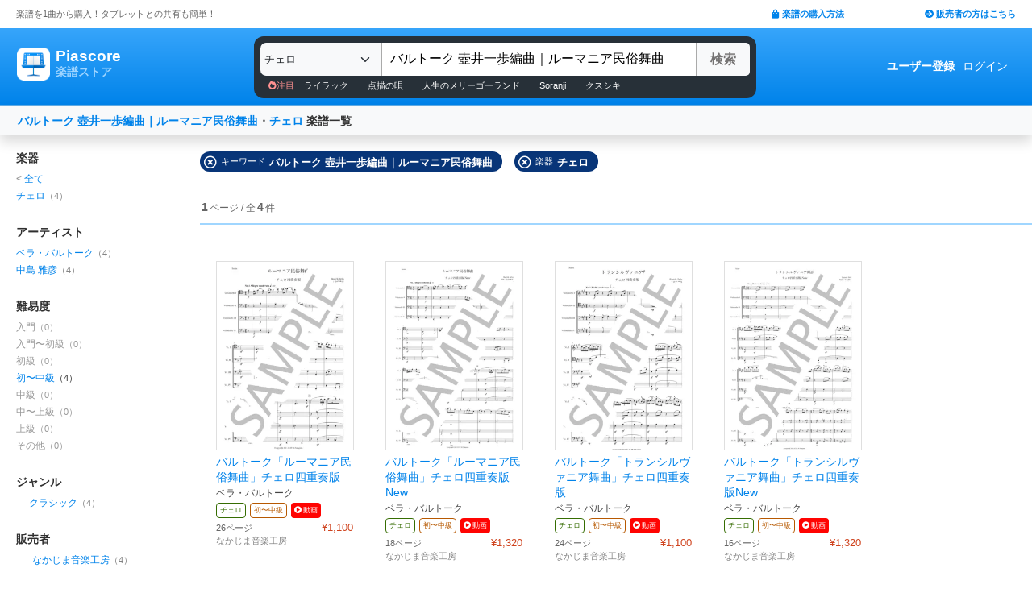

--- FILE ---
content_type: text/html; charset=utf-8
request_url: https://store.piascore.com/search?i=215&n=%E3%83%90%E3%83%AB%E3%83%88%E3%83%BC%E3%82%AF+%E5%A3%BA%E4%BA%95%E4%B8%80%E6%AD%A9%E7%B7%A8%E6%9B%B2%EF%BD%9C%E3%83%AB%E3%83%BC%E3%83%9E%E3%83%8B%E3%82%A2%E6%B0%91%E4%BF%97%E8%88%9E%E6%9B%B2&page=1
body_size: 10153
content:
<!DOCTYPE html><html lang="ja"><head><script src="https://www.googletagmanager.com/gtag/js?id=G-RNEBFYZY2T" async="async"></script><script>window.dataLayer = window.dataLayer || [];
function gtag(){dataLayer.push(arguments);}
gtag('js', new Date());

//gtag('config', 'UA-70682640-3');
gtag('config', 'G-RNEBFYZY2T');   // for GA4
gtag('config', 'UA-167052488-3'); // for UA</script><meta charset="utf-8" /><meta content="IE=Edge,chrome=1" http-equiv="X-UA-Compatible" /><meta content="width=device-width, initial-scale=1.0" name="viewport" /><script src="/assets/application-d650a9de9d72070a2da2dbc3f80ba88b137910f0d3c3fc6a267918e8edbffb13.js" async="async"></script><link rel="stylesheet" media="screen" href="/packs/css/application-8b0e7038.css" /><script src="/packs/js/application-bd984ba946b20e874b3b.js" defer="defer"></script><link as="style" href="https://use.fontawesome.com/releases/v5.6.3/css/all.css" rel="preload" /><link as="style" crossorigin="anonymous" href="https://cdn.jsdelivr.net/npm/bootstrap@5.1.3/dist/css/bootstrap.min.css" integrity="sha384-1BmE4kWBq78iYhFldvKuhfTAU6auU8tT94WrHftjDbrCEXSU1oBoqyl2QvZ6jIW3" rel="preload" /><script async="" crossorigin="anonymous" integrity="sha384-ka7Sk0Gln4gmtz2MlQnikT1wXgYsOg+OMhuP+IlRH9sENBO0LRn5q+8nbTov4+1p" src="https://cdn.jsdelivr.net/npm/bootstrap@5.1.3/dist/js/bootstrap.bundle.min.js"></script><link as="style" href="/assets/application-60ee55ea524bc4ccddd4f82abe4ba31645bc731ce0f9ffac81b0d4327556efac.css" rel="preload" /><link as="font" crossorigin="" href="/assets/fontawesome-webfont-ba0c59deb5450f5cb41b3f93609ee2d0d995415877ddfa223e8a8a7533474f07.woff" rel="preload" /><link href="https://use.fontawesome.com" rel="preconnect" /><link href="https://use.fontawesome.com/releases/v5.6.3/css/all.css" rel="stylesheet" /><link crossorigin="anonymous" href="https://cdn.jsdelivr.net/npm/bootstrap@5.1.3/dist/css/bootstrap.min.css" integrity="sha384-1BmE4kWBq78iYhFldvKuhfTAU6auU8tT94WrHftjDbrCEXSU1oBoqyl2QvZ6jIW3" rel="stylesheet" /><link rel="stylesheet" media="all" href="/assets/application-60ee55ea524bc4ccddd4f82abe4ba31645bc731ce0f9ffac81b0d4327556efac.css" /><link href="/site.webmanifest" rel="manifest" /><meta name="csrf-param" content="authenticity_token" />
<meta name="csrf-token" content="7ge6sh8HOLcsAT8wdcFBXjQlmcgZB6fTPKnxays09K6Es64gJjkMl6yYXeZkXCgBjXwXv0PNMWJwgeFKPcGQlw==" /><meta content="楽譜, ピアノ楽譜, ギター楽譜, 楽譜ダウンロード, 楽譜購入, バンドスコア, 弾き語り楽譜, 管楽器楽譜, 弦楽器楽譜, タブレット楽譜" name="keywords" /><title>バルトーク 壺井一歩編曲｜ルーマニア民俗舞曲 / チェロ | 楽譜一覧 - Piascore 楽譜ストア</title><!--Le HTML5 shim, for IE6-8 support of HTML elements--><!--[if lt IE 9]><![endif]--><script src="//cdnjs.cloudflare.com/ajax/libs/html5shiv/3.6.1/html5shiv.js"></script><link rel="shortcut icon" type="image/x-icon" href="https://store.piascore.com/favicon.ico" /><meta content="バルトーク 壺井一歩編曲｜ルーマニア民俗舞曲 / チェロ | 楽譜一覧 - Piascore 楽譜ストア" property="og:title" /><meta content="https://store.piascore.com/search?i=215&amp;amp;n=%E3%83%90%E3%83%AB%E3%83%88%E3%83%BC%E3%82%AF+%E5%A3%BA%E4%BA%95%E4%B8%80%E6%AD%A9%E7%B7%A8%E6%9B%B2%EF%BD%9C%E3%83%AB%E3%83%BC%E3%83%9E%E3%83%8B%E3%82%A2%E6%B0%91%E4%BF%97%E8%88%9E%E6%9B%B2&amp;amp;page=1" property="og:url" /><meta content="https://store.piascore.com/images/ogp/default.png" property="og:image" /><meta content="1200" property="og:image:width" /><meta content="630" property="og:image:height" /><meta content="バルトーク 壺井一歩編曲｜ルーマニア民俗舞曲 / チェロ | 楽譜一覧 - Piascore 楽譜ストア" property="og:image:alt" /><meta content="article" property="og:type" /><meta content="毎日100曲以上新しい楽譜を配信！1曲から楽譜を購入！ご自宅、コンビニで印刷、タブレットとの共有も簡単！ピアノ、ギター、管・弦楽器など30万曲以上の楽譜を販売中。" property="og:description" /><meta content="ja_JP" property="og:locale" /><meta content="Piascore楽譜ストア" property="og:site_name" /><meta content="215422848581334" property="fb:app_id" /><meta content="summary_large_image" name="twitter:card" /><meta content="@piascore_store" name="twitter:site" /><meta content="@piascore_store" name="twitter:creator" /><meta content="バルトーク 壺井一歩編曲｜ルーマニア民俗舞曲 / チェロ | 楽譜一覧 - Piascore 楽譜ストア" name="twitter:title" /><meta content="毎日100曲以上新しい楽譜を配信！1曲から楽譜を購入！ご自宅、コンビニで印刷、タブレットとの共有も簡単！ピアノ、ギター、管・弦楽器など30万曲以上の楽譜を販売中。" name="twitter:description" /><meta content="https://store.piascore.com/images/ogp/default.png" name="twitter:image" /><meta content="毎日100曲以上新しい楽譜を配信！1曲から楽譜を購入！ご自宅、コンビニで印刷、タブレットとの共有も簡単！ピアノ、ギター、管・弦楽器など30万曲以上の楽譜を販売中。" name="description" /><link href="https://store.piascore.com/search?i=215&amp;amp;n=%E3%83%90%E3%83%AB%E3%83%88%E3%83%BC%E3%82%AF+%E5%A3%BA%E4%BA%95%E4%B8%80%E6%AD%A9%E7%B7%A8%E6%9B%B2%EF%BD%9C%E3%83%AB%E3%83%BC%E3%83%9E%E3%83%8B%E3%82%A2%E6%B0%91%E4%BF%97%E8%88%9E%E6%9B%B2&amp;amp;page=1" rel="canonical" /><meta content="index, follow" name="robots" /><meta content="6R2cGpGFUcglR2wKEpBYUsthtPYq_aUZig14Nuj7_xQ" name="google-site-verification" /><style type="text/css">*{font-family:"Hiragino Kaku Gothic ProN","Meiryo","MS PGothic",sans-serif}</style><script type="application/ld+json">{"@context":"https://schema.org","@graph":[{"@type":"Organization","@id":"https://piascore.com/#organization","name":"Piascore","url":"https://piascore.com/","sameAs":["https://www.facebook.com/piascore","https://x.com/piascore_store"],"logo":{"@type":"ImageObject","@id":"https://piascore.com/#logo","url":"http://piascore.com/wp-content/uploads/2018/01/piascore_logo.png","caption":"Piascore"},"image":{"@id":"https://piascore.com/#logo"}},{"@type":"WebSite","@id":"https://store.piascore.com/#website","url":"https://store.piascore.com/","name":"Piascore 楽譜ストア","publisher":{"@id":"https://piascore.com/#organization"},"potentialAction":{"@type":"SearchAction","target":"https://store.piascore.com/search?n={search_term_string}","query-input":"required name=search_term_string"}}]}</script><style type="text/css">body{font-size:14px;line-height:1.42857;color:#333333}</style></head><body><style type="text/css">.search-placeholder::-webkit-input-placeholder{color:#B0B0B0}.fa-unicode{font-family:fontawesome-webfont;text-decoration:inherit}ul.nav.navbar-nav li a:hover{text-decoration:underline;background:inherit}.logo-letter a{border:1px solid transparent}.logo-letter a:hover{text-decoration:none;border-radius:5px}@media screen and (min-width: 600px){.logo-letter a:hover{border:1px solid #92c9f5}}@media screen and (max-width: 600px){.navbar-nav li{float:left}.header_top{height:20px;margin:5px 3px 0 3px}.header_top .about_page{font-size:10px}.header_top .publisher{font-size:10px;margin:0px 0 0 0}}@media screen and (min-width: 600px){.header_top{height:35px;margin:0 20px}.header_top .about_page{font-size:11px;color:#676767;margin:10px 0 0 0}.header_top .publisher{font-size:11px;font-weight:bold;margin:10px 0 0 0}}</style><div><div class="header_top"><div class="about_page" style="float: left;">楽譜を1曲から購入！タブレットとの共有も簡単！</div><div class="publisher" style="float: right;"><a data-turbolinks="false" href="/howto"><span class="fas fa-shopping-bag"></span><span style="padding:0 0 0 3px;">楽譜の購入方法</span></a><a class="sp_hidden" style="padding:0 0 0 100px;" href="https://publish.piascore.com/"><span class="fas fa-arrow-circle-right"></span><span style="padding:0 0 0 3px;">販売者の方はこちら</span></a></div></div><style type="text/css">@media screen and (max-width: 600px){#header-logo{margin:0px 0 0 10px}#header-user{margin-top:11px}}@media screen and (min-width: 600px){#header-logo{margin:13px 0 0 10px;padding:10px 10px 10px 10px;height:61px}.flex-headers.go-to-near{margin:auto 20px}#header-user{margin:0px 20px 0 0}}.flex-headers{display:flex;top:0;bottom:0}.flex-headers.go-to-near{position:relative}#header-search{margin-top:10px}#sticky-header-content.is-sticky{position:fixed;top:0;z-index:100}#sticky-header-content.is-sticky #header-logo{margin-top:13px}#sticky-header-content.is-sticky #header-search{margin-top:8.5px}#sticky-header-content.is-sticky #header-user{margin-top:0px}#sticker-assistant{margin-top:95px}@media screen and (max-width: 600px){[type="search"]::-webkit-search-cancel-button,[type="search"]::-webkit-search-decoration{-webkit-appearance:none}#header-search{display:none}#sticker-assistant{display:none}.webstore_logo{height:34px;width:34px}.letter_piascore{font-size:13px}.letter_scoreshop{font-size:10px}.letter_container{margin:3px 5px 0}.header_container{height:45px;padding:5px 0 20px 0}}@media screen and (min-width: 600px){#sticky-header-content{height:95px;float:left;width:100%}#header-searchsmart{display:none}.webstore_logo{height:41px;width:41px}.letter_piascore{font-size:19px}.etter_scoreshop{font-size:13px}.letter_container{margin:0px 6.5px 6.5px 6.5px;height:45px}.header_container{height:100%}}</style><div id="sticky-header-content" style="background: linear-gradient(to bottom,#37A5FB,#0083EA);"><style type="text/css">.search_box{background:#273038}</style><div class="header_container" style="display: flex; position: relative;"><div class="logo-letter" style="display: flex;"><h1 style="margin: 0; padding: 0; font-size: inherit;"><a style="" id="header-logo" class="flex-headers zoom-relative-logo" href="/"><div style="display:flex;"><img class="webstore_logo" style="margin: auto;" src="/assets/webstore_logo-e0664e4bfca14a8071b93d4328754e45b7f588b1b5586f95fc781510785655fa.png" alt="Webstore logo" /><div class="letter_container"><div class="letter_piascore" style="color:#FFFFFF; font-weight:bold;">Piascore</div><div class="letter_scoreshop" style="color:#9FD5FF; font-weight:bold;">楽譜ストア</div></div></div></a></h1></div><div class="zoom-relative" style="margin: 0 auto; display: flex; width: 100%; max-width: 623px;"><div id="header-search" style="width: 100%; height:42px;"><style type="text/css">@media screen and (max-width: 600px){input::-webkit-input-placeholder{font-size:14px;line-height:3}}</style><div class="search_box" style="padding:8px; border-radius:12px;"><form id="keyword_form" style="overflow: auto; display: flex; width: 100%;" action="/search" accept-charset="UTF-8" method="get"><select class="form-select bg-light" name="i" onchange="this.form.submit()" style="border-radius: 7px 0 0 7px; border: 0px solid #7BC2FA; font-size:13px; height:41px; padding:0px 0 0px 5px; width:150px; cursor: pointer;"><option value="">すべての楽器</option><option value="10">ピアノ（ソロ）</option><option value="20">ピアノ（弾き語り）</option><option value="25">ピアノ（伴奏）</option><option value="30">ピアノ（連弾）</option><option value="35">ピアノ（1台6手）</option><option value="37">ピアノ（1台8手）</option><option value="40">ピアノ（2台4手）</option><option value="45">ピアノ（2台8手）</option><option value="50">電子オルガン（ソロ）</option><option value="52">電子オルガン（アンサンブル）</option><option value="54">電子オルガン（弾き語り）</option><option value="57">オルガン</option><option value="70">チェンバロ</option><option value="80">アコーディオン</option><option value="83">鍵盤ハーモニカ</option><option value="84">トイピアノ / チェレスタ</option><option value="100">ギター（弾き語り）</option><option value="110">ギター（ソロ）</option><option value="130">メロディ</option><option value="140">ギター（デュオ）</option><option value="147">ギター（重奏）</option><option value="150">バンドスコア</option><option value="160">ギター（室内楽）</option><option value="170">ウクレレ（ソロ）</option><option value="173">ウクレレ（弾き語り）</option><option value="176">ウクレレ（アンサンブル）</option><option value="180">エレキギター</option><option value="183">エレキベース</option><option value="190">マンドリン</option><option value="205">ヴァイオリン</option><option value="210">ヴィオラ</option><option selected="selected" value="215">チェロ</option><option value="220">コントラバス</option><option value="225">ハープ</option><option value="320">アルトサックス</option><option value="322">テナーサックス</option><option value="324">バリトンサックス</option><option value="326">ソプラノサックス</option><option value="335">ホルン</option><option value="340">トランペット</option><option value="342">トロンボーン</option><option value="344">チューバ</option><option value="348">ユーフォニアム</option><option value="350">フルート</option><option value="353">ピッコロ</option><option value="356">オーボエ</option><option value="359">クラリネット</option><option value="362">ファゴット</option><option value="405">オカリナ</option><option value="410">リコーダー</option><option value="415">ハーモニカ</option><option value="420">三味線</option><option value="425">二胡</option><option value="427">三線</option><option value="428">サンレレ</option><option value="430">大正琴</option><option value="435">箏</option><option value="440">篠笛</option><option value="443">笙</option><option value="445">尺八</option><option value="450">琵琶</option><option value="520">アンサンブル（ピアノ＋他楽器）</option><option value="530">アンサンブル（ピアノ＋歌）</option><option value="550">アンサンブル（パート）</option><option value="570">アンサンブル（金管）</option><option value="572">アンサンブル（木管）</option><option value="573">アンサンブル（弦楽）</option><option value="575">アンサンブル（リコーダー）</option><option value="577">アンサンブル（打楽器）</option><option value="580">オーケストラ</option><option value="586">吹奏楽（パート）</option><option value="588">吹奏楽（全パート）</option><option value="590">吹奏楽（フルスコア）</option><option value="595">弦楽四重奏</option><option value="597">ビッグバンド</option><option value="605">アカペラ</option><option value="610">ゴスペル</option><option value="615">合唱</option><option value="618">合唱（混声3部）</option><option value="619">合唱（混声4部）</option><option value="633">合唱（同声3部）</option><option value="705">ドラム</option><option value="740">マリンバ</option><option value="745">シロフォン   </option><option value="750">ビブラフォン</option><option value="755">グロッケンシュピール</option><option value="910">全て</option><option value="915">ミュージックベル</option><option value="917">ハンドベル</option><option value="920">ハンドチャイム</option><option value="925">カリンバ</option><option value="99910">その他</option><option value="99920">不明</option></select><input type="search" name="n" id="n" value="バルトーク 壺井一歩編曲｜ルーマニア民俗舞曲" style="-webkit-appearance:none; border-top:0px; border-right:1px solid #CCC; border-bottom:0px; border-left:1px solid #AAA; width: 100%; height: 41px; font-size: 16px; border-radius: 0px; margin: auto; padding: 10px;" class="search-placeholder fa-unicode" placeholder=" 曲名、アーティストなど" /><input type="submit" value="検索" class="btn btn-light" style="color:#747272; border: 0px solid #C2C2C2; border-left:1px solid #AAA; border-radius: 0 5px 5px 0; width: 90px; height: 41px; font-weight: bold; font-size: 16px; margin: auto auto auto -2px;" /></form><style type="text/css">#recommend_keywords{font-size:11px;margin:5px 0px 0px 10px}#recommend_keywords .recommend_keyword{color:#ffffff;padding:10px 12px}#recommend_keywords a:hover{color:#a7c6dc;text-decoration:none}</style><div id="recommend_keywords"><span style="color:#ff9191;"><span class="fas fa-fire-alt"></span>注目</span><a class="recommend_keyword" href="/search?n=ライラック">ライラック</a><a class="recommend_keyword" href="/search?n=点描の唄">点描の唄</a><a class="recommend_keyword" href="/search?n=人生のメリーゴーランド">人生のメリーゴーランド</a><a class="recommend_keyword" href="/search?n=Soranji">Soranji</a><a class="recommend_keyword" href="/search?n=クスシキ">クスシキ</a></div></div></div></div><div class="zoom-relative flex-headers" id="header-user" style="align-items:center;"><div style="margin:0 5px 0 10px;"><style type="text/css">@media screen and (max-width: 600px){.header-user-link{font-size:12px;color:#FFFFFF;white-space:nowrap;margin:auto 5px}}@media screen and (min-width: 600px){.header-user-link{margin:auto 5px;color:#FFFFFF;white-space:nowrap}}div .header-user-link:hover{color:#FFFFFF}</style><a style="font-weight: bold;" class="header-user-link" href="/sign_up">ユーザー登録</a><a class="header-user-link" href="/login">ログイン</a></div></div></div><div class="search_box pc_hidden" style="margin:0 0px 0px 0px; padding:7px; border-radius:0px;"><div id="header-searchsmart" style="width: 100%; position: relative;"><form id="keyword_form" style="overflow: auto; display: flex; width: 100%; margin: auto;" action="/search" accept-charset="UTF-8" method="get"><select class="form-select bg-light" name="i" onchange="this.form.submit()" style="border-radius: 7px 0 0 7px; border: 0px solid #7BC2FA; font-size:11px;padding:0 0 0 5px; width:100px"><option value="">すべての楽器</option><option value="10">🎹 ピアノ（ソロ）</option><option value="20">🎹 ピアノ（弾き語り）</option><option value="25">🎹 ピアノ（伴奏）</option><option value="30">🎹 ピアノ（連弾）</option><option value="35">🎹 ピアノ（1台6手）</option><option value="37">🎹 ピアノ（1台8手）</option><option value="40">🎹 ピアノ（2台4手）</option><option value="45">🎹 ピアノ（2台8手）</option><option value="50">🎹 電子オルガン（ソロ）</option><option value="52">🎹 電子オルガン（アンサンブル）</option><option value="54">🎹 電子オルガン（弾き語り）</option><option value="57">🎹 オルガン</option><option value="70">🎹 チェンバロ</option><option value="80">🪗 アコーディオン</option><option value="83">🎹 鍵盤ハーモニカ</option><option value="84">🎹 トイピアノ / チェレスタ</option><option value="100">🎸 ギター（弾き語り）</option><option value="110">🎸 ギター（ソロ）</option><option value="130">　 メロディ</option><option value="140">🎸 ギター（デュオ）</option><option value="147">🎸 ギター（重奏）</option><option value="150">🎸 バンドスコア</option><option value="160">🎸 ギター（室内楽）</option><option value="170">　 ウクレレ（ソロ）</option><option value="173">　 ウクレレ（弾き語り）</option><option value="176">　 ウクレレ（アンサンブル）</option><option value="180">🎸 エレキギター</option><option value="183">🎸 エレキベース</option><option value="190">🪕 マンドリン</option><option value="205">🎻 ヴァイオリン</option><option value="210">🎻 ヴィオラ</option><option selected="selected" value="215">チェロ</option><option value="220">🎻 コントラバス</option><option value="225">　 ハープ</option><option value="320">🎷 アルトサックス</option><option value="322">🎷 テナーサックス</option><option value="324">🎷 バリトンサックス</option><option value="326">🎷 ソプラノサックス</option><option value="335">🎺 ホルン</option><option value="340">🎺 トランペット</option><option value="342">🎺 トロンボーン</option><option value="344">🎺 チューバ</option><option value="348">🎺 ユーフォニアム</option><option value="350">🪈 フルート</option><option value="353">🪈 ピッコロ</option><option value="356">🪈 オーボエ</option><option value="359">🪈 クラリネット</option><option value="362">🪈 ファゴット</option><option value="405">　 オカリナ</option><option value="410">🪈 リコーダー</option><option value="415">　 ハーモニカ</option><option value="420">　 三味線</option><option value="425">　 二胡</option><option value="427">　 三線</option><option value="428">　 サンレレ</option><option value="430">　 大正琴</option><option value="435">　 箏</option><option value="440">　 篠笛</option><option value="443">　 笙</option><option value="445">　 尺八</option><option value="450">　 琵琶</option><option value="520">🎹 アンサンブル（ピアノ＋他楽器）</option><option value="530">🎹 アンサンブル（ピアノ＋歌）</option><option value="550">　 アンサンブル（パート）</option><option value="570">🎺 アンサンブル（金管）</option><option value="572">🪈 アンサンブル（木管）</option><option value="573">🎻 アンサンブル（弦楽）</option><option value="575">🪈 アンサンブル（リコーダー）</option><option value="577">🥁 アンサンブル（打楽器）</option><option value="580">　 オーケストラ</option><option value="586">🎺 吹奏楽（パート）</option><option value="588">🎺 吹奏楽（全パート）</option><option value="590">🎺 吹奏楽（フルスコア）</option><option value="595">🎻 弦楽四重奏</option><option value="597">　 ビッグバンド</option><option value="605">🗣️ アカペラ</option><option value="610">🗣️ ゴスペル</option><option value="615">🗣️ 合唱</option><option value="618">🗣️ 合唱（混声3部）</option><option value="619">🗣️ 合唱（混声4部）</option><option value="633">🗣️ 合唱（同声3部）</option><option value="705">🥁 ドラム</option><option value="740">　 マリンバ</option><option value="745">　 シロフォン   </option><option value="750">　 ビブラフォン</option><option value="755">　 グロッケンシュピール</option><option value="910">　 全て</option><option value="915">🔔 ミュージックベル</option><option value="917">🔔 ハンドベル</option><option value="920">　 ハンドチャイム</option><option value="925">　 カリンバ</option><option value="99910">　 その他</option><option value="99920">　 不明</option></select><input type="search" name="n" id="search_field" value="バルトーク 壺井一歩編曲｜ルーマニア民俗舞曲" style="-webkit-appearance:none; border-radius: 0px;background:#FFFFFF; width: calc(100% - 159px); height: 41px; font-size: 16px; border: 0px;  border-left:1px solid #DDD; margin: auto; padding: 10px;" class="search-placeholder fa-unicode" placeholder=" 曲名、アーティストなど" /><a onclick="var searchField = document.getElementById(&quot;search_field&quot;); searchField.value = &quot;&quot;; searchField.focus(); return false;" style="color:#AAA; position:absolute; top:12px; right:60px; display:block; width:30px; background:transparent; text-align:center;"><i class="fas fa-times"></i></a><input type="submit" value="検索" class="btn btn-light" style="color: #747272; border: 0px; border-left:1px solid #DDD; border-radius: 0 7px 7px 0; width: 60px; height: 41px; font-weight: bold; font-size: 14px; margin: auto auto auto -2px;" /></form></div></div></div><style type="text/css">@media screen and (max-width: 600px){.assistant_container{padding:0 0px}.assistant_content{font-size:9px;margin:0 0px;text-align:center}}@media screen and (min-width: 600px){.assistant_container{padding:0 20px}.assistant_content{margin:0 15px;text-align:center}}</style><div id="sticker-assistant" style="border-top: 1px solid #62ADE7;border-bottom: 1px solid #0C66AD;"></div></div><script>// AIDEV-NOTE: スクロール時にヘッダーの高さを動的に変更する実装
(function() {
  let l, s, u, sticker, assistant, originTop, recommend_keywords, header_fav_button;
  let resizeHandler, scrollHandler;

  const initHeader = () => {
    l = document.getElementById('header-logo');
    s = document.getElementById('header-search');
    u = document.getElementById('header-user');
    sticker = document.getElementById('sticky-header-content');
    assistant = document.getElementById('sticker-assistant');
    recommend_keywords = document.getElementById('recommend_keywords');
    header_fav_button = document.getElementById('header_fav_button');

    if (!sticker) {
      console.error("sticky-header-content not found");
      return;
    }

    // ヘッダートップの位置を取得（35pxのheader_topの高さ）
    originTop = sticker.getBoundingClientRect().top + window.scrollY;

    // リサイズ処理
    if (resizeHandler) {
      window.removeEventListener('resize', resizeHandler);
    }
    resizeHandler = () => {
      if (!l || !s || !u) return;
      const l_rect = l.getBoundingClientRect();
      const s_rect = s.getBoundingClientRect();
      const u_rect = u.getBoundingClientRect();
      const l_r = l_rect.left + l_rect.width;
      const s_l = s_rect.left;
      const s_r = s_rect.left + s_rect.width;
      const u_l = u_rect.left;
      if (l_r > s_l || s_r > u_l) {
        l.classList.add('go-to-near');
        u.classList.add('go-to-near');
      } else {
        l.classList.remove('go-to-near');
        u.classList.remove('go-to-near');
      }
    };
    window.addEventListener('resize', resizeHandler);

    // 初回リサイズを実行
    resizeHandler();

    // スクロール処理
    if (scrollHandler) {
      window.removeEventListener('scroll', scrollHandler);
    }
    scrollHandler = () => {
      const wt = window.scrollY;
      const headerMaxHeight = 95;
      const headerMinHeight = 61;
      const targetZoom = 0.8;
      const targetZoomLogo = 0.64;

      if (window.innerWidth < 601) { // Not 600! PSS-300
        return;
      }

      let t = headerMaxHeight - (wt - originTop);
      if (t < headerMinHeight) {
        t = headerMinHeight;
        if (recommend_keywords) recommend_keywords.style.display = "none";
        if (header_fav_button) header_fav_button.style.display = "none";
      }
      if (t > headerMaxHeight) {
        t = headerMaxHeight;
        if (recommend_keywords) recommend_keywords.style.display = "block";
        if (header_fav_button) header_fav_button.style.display = "block";
      }
      // linear function
      const z = (1.0 - targetZoom) / (headerMaxHeight - headerMinHeight) * (t - headerMinHeight) + targetZoom;
      const zL = (1.0 - targetZoomLogo) / (headerMaxHeight - headerMinHeight) * (t - headerMinHeight) + targetZoomLogo;

      sticker.style.height = t + 'px';

      const zoomElements = document.querySelectorAll('.zoom-relative');
      zoomElements.forEach(el => el.style.zoom = z);

      const zoomLogoElements = document.querySelectorAll('.zoom-relative-logo');
      zoomLogoElements.forEach(el => el.style.zoom = zL);

      if (originTop < wt) {
        sticker.classList.add('is-sticky');
      } else {
        sticker.classList.remove('is-sticky');
      }
    };
    window.addEventListener('scroll', scrollHandler);
  };

  // ページロード時に初期化
  window.addEventListener('load', () => {
    initHeader();
  });

  // Turbolinks対応
  document.addEventListener('turbolinks:load', () => {
    initHeader();
  });
})();</script><!-- main --><style type="text/css">.breadcrumbs_top ol.breadcrumbs{list-style-type:none;padding:0;margin:0}.breadcrumbs_top li{display:inline}.breadcrumbs_top li:not(:last-child):after{color:#666}.breadcrumbs_top li.current{color:#666}@media screen and (max-width: 600px){.breadcrumbs_top{padding-left:10px;width:100%;margin:8px auto;font-size:12px}.body{width:100%}.inner_main{width:100%}}@media screen and (min-width: 600px){.breadcrumbs_top{width:980px;margin:20px auto;font-size:14px}.inner_main{width:980px}}</style><style type="text/css">.container{width:100%;max-width:none;padding:0px}</style><div class="container"><script>function onError() {
  this.onerror = null;
  this.parentNode.children[0].srcset = '/images/bookcover/noimage.png';
}

/*
$(document).ready(function(){
  $('picture.bookcover').bind('error',function(e) {
      $(this).attr({src: '/images/bookcover/noimage.png'});
  });
});
*/</script><style type="text/css">.search-query-bar .breadcrumbs{font-weight:bold}@media screen and (max-width: 600px){.search-query-bar .breadcrumbs{margin:0 0 0 0px;font-size:13px;width:calc(100% - 80px)}}@media screen and (min-width: 600px){.search-query-bar{height:20px}.search-query-bar .breadcrumbs{margin:0 0 0 10px;padding:20px 0;font-size:14px}}</style><nav class="navbar navbar-expand-lg navbar-light bg-light shadow"><div class="container-fluid search-query-bar"><h2 class="breadcrumbs"><span style="color:#666666;"><a href="/search?n=%E3%83%90%E3%83%AB%E3%83%88%E3%83%BC%E3%82%AF+%E5%A3%BA%E4%BA%95%E4%B8%80%E6%AD%A9%E7%B7%A8%E6%9B%B2%EF%BD%9C%E3%83%AB%E3%83%BC%E3%83%9E%E3%83%8B%E3%82%A2%E6%B0%91%E4%BF%97%E8%88%9E%E6%9B%B2">バルトーク 壺井一歩編曲｜ルーマニア民俗舞曲</a>・<a href="/search?i=215">チェロ</a></span><span> 楽譜一覧</span></h2><div class="ml-auto pc_hidden"><button aria-controls="facet-canvas" class="btn btn-outline btn-sm" data-bs-target="#facet-canvas" data-bs-toggle="offcanvas" style="font-weight:bold; border-color:#d36d02; color:#d36d02" type="button">絞り込み</button></div></div></nav><style type="text/css">@media screen and (min-width: 600px){.container .body{margin:20px 0 0 20px}}</style><div class="body"><div aria-labelledby="offcanvasRightLabel" class="offcanvas offcanvas-end shadow" data-turbolinks="false" id="facet-canvas" style="width:65%; background:#f3f3f3; border-radius:12px 0 0 12px; overflow:hidden;" tabindex="-1"><div class="offcanvas-header" style="background:#d8e7f3; border-bottom:1px solid #b8d1e5;"><div id="offcanvasRightLabel" style="margin:0; font-size:14px; font-weight:bold;"><span class="fas fa-filter" style="padding:0 3px 0 0;"></span>絞り込み</div><button aria-label="Close" class="btn-close text-reset" data-bs-dismiss="offcanvas" type="button"></button></div><div class="offcanvas-body"><style type="text/css">.facet .body .facet-block .facet-title{font-weight:bold;color:#2F2F2F}.facet .body .facet-block .facet-list .name .all-head{color:#838383}.facet .body .facet-block .facet-list .num{color:#838383}@media screen and (max-width: 600px){.facet .header{height:46px;font-size:18px;font-weight:bold;padding:11px 14px;text-align:center}.facet .body{overflow:scroll}.facet .body .facet-block{margin:0 0 28px 0}.facet .body .facet-block .facet-title{font-size:18px}.facet .body .facet-block .facet-list{margin:8px 0}.facet .body .facet-block .facet-list .name{font-size:15px}.facet .body .facet-block .facet-list .num{font-size:13px}}@media screen and (min-width: 600px){.facet{float:left;width:200px;margin:0}.facet .body{margin:0px}.facet .body .facet-block{margin:0 0 28px 0}.facet .body .facet-block .facet-title{font-size:14px}.facet .body .facet-block .facet-list{margin:2px 0}.facet .body .facet-block .facet-list .name{font-size:12px}.facet .body .facet-block .facet-list .num{font-size:11px}}</style><div class="facet"><div class="body"><div class="facet-block"><h2 class="facet-title">楽器</h2><div class="facet-list"><span class="name"><span class="all-head">&lt; </span><a href="/search?n=%E3%83%90%E3%83%AB%E3%83%88%E3%83%BC%E3%82%AF+%E5%A3%BA%E4%BA%95%E4%B8%80%E6%AD%A9%E7%B7%A8%E6%9B%B2%EF%BD%9C%E3%83%AB%E3%83%BC%E3%83%9E%E3%83%8B%E3%82%A2%E6%B0%91%E4%BF%97%E8%88%9E%E6%9B%B2">全て</a></span></div><div class="facet-list"><span class="name"><a href="/search?i=215&amp;n=%E3%83%90%E3%83%AB%E3%83%88%E3%83%BC%E3%82%AF+%E5%A3%BA%E4%BA%95%E4%B8%80%E6%AD%A9%E7%B7%A8%E6%9B%B2%EF%BD%9C%E3%83%AB%E3%83%BC%E3%83%9E%E3%83%8B%E3%82%A2%E6%B0%91%E4%BF%97%E8%88%9E%E6%9B%B2">チェロ</a></span><span class="num">（4）</span></div></div><div class="facet-block"><h2 class="facet-title">アーティスト</h2><div class="facet-list"><span class="name"><a rel="nofollow" href="/search?i=215&amp;n=%E3%83%90%E3%83%AB%E3%83%88%E3%83%BC%E3%82%AF+%E5%A3%BA%E4%BA%95%E4%B8%80%E6%AD%A9%E7%B7%A8%E6%9B%B2%EF%BD%9C%E3%83%AB%E3%83%BC%E3%83%9E%E3%83%8B%E3%82%A2%E6%B0%91%E4%BF%97%E8%88%9E%E6%9B%B2&amp;p=602">ベラ・バルトーク</a></span><span class="num">（4）</span></div><div class="facet-list"><span class="name"><a rel="nofollow" href="/search?i=215&amp;n=%E3%83%90%E3%83%AB%E3%83%88%E3%83%BC%E3%82%AF+%E5%A3%BA%E4%BA%95%E4%B8%80%E6%AD%A9%E7%B7%A8%E6%9B%B2%EF%BD%9C%E3%83%AB%E3%83%BC%E3%83%9E%E3%83%8B%E3%82%A2%E6%B0%91%E4%BF%97%E8%88%9E%E6%9B%B2&amp;p=7930">中島 雅彦</a></span><span class="num">（4）</span></div></div><div class="facet-block"><h2 class="facet-title">難易度</h2><div class="facet-list"><span class="name"><span style="color: #999999">入門</span></span><span class="num" style="color: #999999">（0）</span></div><div class="facet-list"><span class="name"><span style="color: #999999">入門〜初級</span></span><span class="num" style="color: #999999">（0）</span></div><div class="facet-list"><span class="name"><span style="color: #999999">初級</span></span><span class="num" style="color: #999999">（0）</span></div><div class="facet-list"><span class="name"><a rel="nofollow" href="/search?d=2&amp;i=215&amp;n=%E3%83%90%E3%83%AB%E3%83%88%E3%83%BC%E3%82%AF+%E5%A3%BA%E4%BA%95%E4%B8%80%E6%AD%A9%E7%B7%A8%E6%9B%B2%EF%BD%9C%E3%83%AB%E3%83%BC%E3%83%9E%E3%83%8B%E3%82%A2%E6%B0%91%E4%BF%97%E8%88%9E%E6%9B%B2">初〜中級</a></span><span class="num" style="color: #333333">（4）</span></div><div class="facet-list"><span class="name"><span style="color: #999999">中級</span></span><span class="num" style="color: #999999">（0）</span></div><div class="facet-list"><span class="name"><span style="color: #999999">中〜上級</span></span><span class="num" style="color: #999999">（0）</span></div><div class="facet-list"><span class="name"><span style="color: #999999">上級</span></span><span class="num" style="color: #999999">（0）</span></div><div class="facet-list"><span class="name"><span style="color: #999999">その他</span></span><span class="num" style="color: #999999">（0）</span></div></div><div class="facet-block"><h2 class="facet-title">ジャンル</h2><div class="facet-list"><span class="name"><i style="padding:0 8px;"></i><a rel="nofollow" href="/search?g=100&amp;i=215&amp;n=%E3%83%90%E3%83%AB%E3%83%88%E3%83%BC%E3%82%AF+%E5%A3%BA%E4%BA%95%E4%B8%80%E6%AD%A9%E7%B7%A8%E6%9B%B2%EF%BD%9C%E3%83%AB%E3%83%BC%E3%83%9E%E3%83%8B%E3%82%A2%E6%B0%91%E4%BF%97%E8%88%9E%E6%9B%B2">クラシック</a></span><span class="num">（4）</span></div></div><div class="facet-block"><h2 class="facet-title">販売者</h2><div class="facet-list"><span class="name"><a rel="nofollow" href="/search?c=425&amp;i=215&amp;n=%E3%83%90%E3%83%AB%E3%83%88%E3%83%BC%E3%82%AF+%E5%A3%BA%E4%BA%95%E4%B8%80%E6%AD%A9%E7%B7%A8%E6%9B%B2%EF%BD%9C%E3%83%AB%E3%83%BC%E3%83%9E%E3%83%8B%E3%82%A2%E6%B0%91%E4%BF%97%E8%88%9E%E6%9B%B2"><span style="padding:0 0 0 20px;"></span>なかじま音楽工房</a></span><span class="num">（4）</span></div></div></div></div></div></div><div class="sp_hidden"><style type="text/css">.facet .body .facet-block .facet-title{font-weight:bold;color:#2F2F2F}.facet .body .facet-block .facet-list .name .all-head{color:#838383}.facet .body .facet-block .facet-list .num{color:#838383}@media screen and (max-width: 600px){.facet .header{height:46px;font-size:18px;font-weight:bold;padding:11px 14px;text-align:center}.facet .body{overflow:scroll}.facet .body .facet-block{margin:0 0 28px 0}.facet .body .facet-block .facet-title{font-size:18px}.facet .body .facet-block .facet-list{margin:8px 0}.facet .body .facet-block .facet-list .name{font-size:15px}.facet .body .facet-block .facet-list .num{font-size:13px}}@media screen and (min-width: 600px){.facet{float:left;width:200px;margin:0}.facet .body{margin:0px}.facet .body .facet-block{margin:0 0 28px 0}.facet .body .facet-block .facet-title{font-size:14px}.facet .body .facet-block .facet-list{margin:2px 0}.facet .body .facet-block .facet-list .name{font-size:12px}.facet .body .facet-block .facet-list .num{font-size:11px}}</style><div class="facet"><div class="body"><div class="facet-block"><h2 class="facet-title">楽器</h2><div class="facet-list"><span class="name"><span class="all-head">&lt; </span><a href="/search?n=%E3%83%90%E3%83%AB%E3%83%88%E3%83%BC%E3%82%AF+%E5%A3%BA%E4%BA%95%E4%B8%80%E6%AD%A9%E7%B7%A8%E6%9B%B2%EF%BD%9C%E3%83%AB%E3%83%BC%E3%83%9E%E3%83%8B%E3%82%A2%E6%B0%91%E4%BF%97%E8%88%9E%E6%9B%B2">全て</a></span></div><div class="facet-list"><span class="name"><a href="/search?i=215&amp;n=%E3%83%90%E3%83%AB%E3%83%88%E3%83%BC%E3%82%AF+%E5%A3%BA%E4%BA%95%E4%B8%80%E6%AD%A9%E7%B7%A8%E6%9B%B2%EF%BD%9C%E3%83%AB%E3%83%BC%E3%83%9E%E3%83%8B%E3%82%A2%E6%B0%91%E4%BF%97%E8%88%9E%E6%9B%B2">チェロ</a></span><span class="num">（4）</span></div></div><div class="facet-block"><h2 class="facet-title">アーティスト</h2><div class="facet-list"><span class="name"><a rel="nofollow" href="/search?i=215&amp;n=%E3%83%90%E3%83%AB%E3%83%88%E3%83%BC%E3%82%AF+%E5%A3%BA%E4%BA%95%E4%B8%80%E6%AD%A9%E7%B7%A8%E6%9B%B2%EF%BD%9C%E3%83%AB%E3%83%BC%E3%83%9E%E3%83%8B%E3%82%A2%E6%B0%91%E4%BF%97%E8%88%9E%E6%9B%B2&amp;p=602">ベラ・バルトーク</a></span><span class="num">（4）</span></div><div class="facet-list"><span class="name"><a rel="nofollow" href="/search?i=215&amp;n=%E3%83%90%E3%83%AB%E3%83%88%E3%83%BC%E3%82%AF+%E5%A3%BA%E4%BA%95%E4%B8%80%E6%AD%A9%E7%B7%A8%E6%9B%B2%EF%BD%9C%E3%83%AB%E3%83%BC%E3%83%9E%E3%83%8B%E3%82%A2%E6%B0%91%E4%BF%97%E8%88%9E%E6%9B%B2&amp;p=7930">中島 雅彦</a></span><span class="num">（4）</span></div></div><div class="facet-block"><h2 class="facet-title">難易度</h2><div class="facet-list"><span class="name"><span style="color: #999999">入門</span></span><span class="num" style="color: #999999">（0）</span></div><div class="facet-list"><span class="name"><span style="color: #999999">入門〜初級</span></span><span class="num" style="color: #999999">（0）</span></div><div class="facet-list"><span class="name"><span style="color: #999999">初級</span></span><span class="num" style="color: #999999">（0）</span></div><div class="facet-list"><span class="name"><a rel="nofollow" href="/search?d=2&amp;i=215&amp;n=%E3%83%90%E3%83%AB%E3%83%88%E3%83%BC%E3%82%AF+%E5%A3%BA%E4%BA%95%E4%B8%80%E6%AD%A9%E7%B7%A8%E6%9B%B2%EF%BD%9C%E3%83%AB%E3%83%BC%E3%83%9E%E3%83%8B%E3%82%A2%E6%B0%91%E4%BF%97%E8%88%9E%E6%9B%B2">初〜中級</a></span><span class="num" style="color: #333333">（4）</span></div><div class="facet-list"><span class="name"><span style="color: #999999">中級</span></span><span class="num" style="color: #999999">（0）</span></div><div class="facet-list"><span class="name"><span style="color: #999999">中〜上級</span></span><span class="num" style="color: #999999">（0）</span></div><div class="facet-list"><span class="name"><span style="color: #999999">上級</span></span><span class="num" style="color: #999999">（0）</span></div><div class="facet-list"><span class="name"><span style="color: #999999">その他</span></span><span class="num" style="color: #999999">（0）</span></div></div><div class="facet-block"><h2 class="facet-title">ジャンル</h2><div class="facet-list"><span class="name"><i style="padding:0 8px;"></i><a rel="nofollow" href="/search?g=100&amp;i=215&amp;n=%E3%83%90%E3%83%AB%E3%83%88%E3%83%BC%E3%82%AF+%E5%A3%BA%E4%BA%95%E4%B8%80%E6%AD%A9%E7%B7%A8%E6%9B%B2%EF%BD%9C%E3%83%AB%E3%83%BC%E3%83%9E%E3%83%8B%E3%82%A2%E6%B0%91%E4%BF%97%E8%88%9E%E6%9B%B2">クラシック</a></span><span class="num">（4）</span></div></div><div class="facet-block"><h2 class="facet-title">販売者</h2><div class="facet-list"><span class="name"><a rel="nofollow" href="/search?c=425&amp;i=215&amp;n=%E3%83%90%E3%83%AB%E3%83%88%E3%83%BC%E3%82%AF+%E5%A3%BA%E4%BA%95%E4%B8%80%E6%AD%A9%E7%B7%A8%E6%9B%B2%EF%BD%9C%E3%83%AB%E3%83%BC%E3%83%9E%E3%83%8B%E3%82%A2%E6%B0%91%E4%BF%97%E8%88%9E%E6%9B%B2"><span style="padding:0 0 0 20px;"></span>なかじま音楽工房</a></span><span class="num">（4）</span></div></div></div></div></div><style type="text/css">.result{overflow:hidden}.result .criteria-block .item:hover{text-decoration:none;background:#7487a5}.result .criteria-block .item{color:#FFFFFF;background:#083578;display:flex;align-items:center;float:left;transition:0.3s}.result .criteria-block .item .icon{display:block}.result .criteria-block .item .key{display:block}.result .criteria-block .item .value{font-weight:bold;display:block}.result .result_num{color:#666}@media screen and (max-width: 600px){.result{padding:20px 0 0 0px}.result .criteria-block{width:100%;padding-left:4px}.result .criteria-block .item{height:25px;padding:0px 10px 0 5px;border-radius:15px;margin:0 15px 15px 0}.result .criteria-block .item .icon{font-size:16px}.result .criteria-block .item .key{font-size:10px;padding:0px 5px}.result .criteria-block .item .value{font-size:13px;padding:0px 2px 0 0px}}@media screen and (min-width: 600px){.result{padding:0 0 0 28px}.result .criteria-block{margin:0px 0 0px 0}.result .criteria-block .item{height:25px;padding:0px 10px 0 5px;border-radius:15px;margin:0 15px 15px 0}.result .criteria-block .item .icon{font-size:16px}.result .criteria-block .item .key{font-size:11px;padding:1px 5px 1px 5px}.result .criteria-block .item .value{font-size:13px;padding:2px 2px 0 0px}.result .result_num{font-size:12px;margin:20px 0 10px}}</style><div class="result"><div class="criteria-block"><div><a class="item" href="/search?i=215"><span class="icon far fa-times-circle"></span><span class="key">キーワード</span><span class="value">バルトーク 壺井一歩編曲｜ルーマニア民俗舞曲</span></a><a class="item" href="/search?n=%E3%83%90%E3%83%AB%E3%83%88%E3%83%BC%E3%82%AF+%E5%A3%BA%E4%BA%95%E4%B8%80%E6%AD%A9%E7%B7%A8%E6%9B%B2%EF%BD%9C%E3%83%AB%E3%83%BC%E3%83%9E%E3%83%8B%E3%82%A2%E6%B0%91%E4%BF%97%E8%88%9E%E6%9B%B2"><span class="icon far fa-times-circle"></span><span class="key">楽器</span><span class="value">チェロ</span><span style="clear:both;"></span></a><div style="clear:both;"></div></div><div class="result_num"><span><span style="font-weight:bold; font-size:14px; padding:0 2px;">1</span>ページ / 全<span style="font-weight:bold; font-size:14px; padding:0 2px;">4</span>件</span></div></div><style type="text/css">.score-list{border-top:2px solid #a0d6ff;padding:15px 0 0 0}@media screen and (min-width: 600px){.score-list{display:-webkit-flex;display:flex;-webkit-justify-content:flex-start;justify-content:flex-start;-webkit-flex-wrap:wrap;flex-wrap:wrap}}</style><div class="score-list"><style type="text/css">a.displayed-score:hover{text-decoration:none;background:#e6f4ff}a.displayed-score{transition:0.3s}a.displayed-score .score-image img{border:1px solid #dfdfdf}a.displayed-score .score-desc{color:#666}a.displayed-score .score-desc .title{color:#0083EA}a.displayed-score .score-desc .persons{color:#444}a.displayed-score .score-desc .info .instrument{border:1px solid #366D02;border-radius:4px;color:#366D02}a.displayed-score .score-desc .info .difficulty{border:1px solid #B75901;border-radius:4px;color:#B75901}a.displayed-score .score-desc .info .movie{background:#FF0402;color:#FFFFFF;text-align:center;border-radius:4px}a.displayed-score .score-desc .info .price{color:#cf431e}a.displayed-score .score-desc .info .publisher{color:#848484}@media screen and (max-width: 600px){a.displayed-score{width:100%;margin:0px 0 -1px 0;padding:12px 7px;border-top:1px solid #efefef;display:flex}a.displayed-score .score-image{text-align:center;width:25%}a.displayed-score .score-image img{width:100%}a.displayed-score .score-desc{width:75%;padding:0 0 0 10px}a.displayed-score .score-desc .title{font-size:15px;font-weight:bold}a.displayed-score .score-desc .persons{margin:2px 0 0 0;font-size:13px}a.displayed-score .score-desc .info{margin:3px 0 0 0}a.displayed-score .score-desc .info .instrument{font-size:10px;margin:0px 0 0 0px;padding:2px 4px}a.displayed-score .score-desc .info .difficulty{font-size:10px;margin:0px 0 0 5px;padding:2px 4px}a.displayed-score .score-desc .info .movie{font-size:10px;margin:0px 0 0 5px;padding:2px 4px}a.displayed-score .score-desc .info .page_num{font-size:11px;margin:3px 0 0 0}a.displayed-score .score-desc .info .price{font-size:15px;margin:3px 10px 0 auto}a.displayed-score .score-desc .info .publisher{font-size:11px;margin:0px 0 0 0}}@media screen and (min-width: 600px){a.displayed-score{display:block;padding:10px;margin:20px 5px;width:200px;border-radius:10px}a.displayed-score .score-image{text-align:center}a.displayed-score .score-image img{width:95%}a.displayed-score .score-desc{padding:5px 5px}a.displayed-score .score-desc .title{font-size:14px}a.displayed-score .score-desc .persons{margin:2px 0 0 0;font-size:12px}a.displayed-score .score-desc .info{margin:3px 0 0 0px}a.displayed-score .score-desc .info .instrument{font-size:9px;padding:2px 4px;max-width:68px}a.displayed-score .score-desc .info .difficulty{font-size:9px;margin:0px 0 0 5px;padding:2px 4px;height:19px}a.displayed-score .score-desc .info .movie{font-size:9px;margin:0px 0 0 5px;padding:3px 4px;height:19px}a.displayed-score .score-desc .info .page_num{font-size:11px;margin:3px 0 0 0}a.displayed-score .score-desc .info .price{font-size:13px;margin:3px 0 auto auto}a.displayed-score .score-desc .info .publisher{font-size:11px;margin:0px 0 0 0}}</style><a class="displayed-score" href="/scores/89618"><div class="score-image"><picture class="bookcover"><source srcset="https://image.piascore.com/store/coverimage/site_l/ruman_vc4.webp" type="image/webp" /><source srcset="https://image.piascore.com/store/coverimage/site_l/ruman_vc4.png" type="image/png" /><img alt="バルトーク「ルーマニア民俗舞曲」チェロ四重奏版" onerror="onError.call(this)" src="https://image.piascore.com/store/coverimage/site_l/ruman_vc4.png" /></picture></div><div class="score-desc"><div class="title">バルトーク「ルーマニア民俗舞曲」チェロ四重奏版</div><div class="persons">ベラ・バルトーク</div><div class="info"><div style="display:flex;"><div class="instrument">チェロ</div><div class="difficulty">初〜中級</div><div class="movie"><span class="fas fa-play-circle" style=" color:#FFFFFF; "></span><span style="margin-left:2px;">動画</span></div></div><div style="display:flex;align-items:center;"><div class="page_num">26ページ</div><div class="price">¥1,100</div></div><div class="publisher">なかじま音楽工房</div></div></div></a><a class="displayed-score" href="/scores/146920"><div class="score-image"><picture class="bookcover"><source srcset="https://image.piascore.com/store/coverimage/site_l/ruman_vc4n.webp" type="image/webp" /><source srcset="https://image.piascore.com/store/coverimage/site_l/ruman_vc4n.png" type="image/png" /><img alt="バルトーク「ルーマニア民俗舞曲」チェロ四重奏版New" onerror="onError.call(this)" src="https://image.piascore.com/store/coverimage/site_l/ruman_vc4n.png" /></picture></div><div class="score-desc"><div class="title">バルトーク「ルーマニア民俗舞曲」チェロ四重奏版New</div><div class="persons">ベラ・バルトーク</div><div class="info"><div style="display:flex;"><div class="instrument">チェロ</div><div class="difficulty">初〜中級</div><div class="movie"><span class="fas fa-play-circle" style=" color:#FFFFFF; "></span><span style="margin-left:2px;">動画</span></div></div><div style="display:flex;align-items:center;"><div class="page_num">18ページ</div><div class="price">¥1,320</div></div><div class="publisher">なかじま音楽工房</div></div></div></a><a class="displayed-score" href="/scores/89847"><div class="score-image"><picture class="bookcover"><source srcset="https://image.piascore.com/store/coverimage/site_l/trans_vc4.webp" type="image/webp" /><source srcset="https://image.piascore.com/store/coverimage/site_l/trans_vc4.png" type="image/png" /><img alt="バルトーク「トランシルヴァニア舞曲」チェロ四重奏版" onerror="onError.call(this)" src="https://image.piascore.com/store/coverimage/site_l/trans_vc4.png" /></picture></div><div class="score-desc"><div class="title">バルトーク「トランシルヴァニア舞曲」チェロ四重奏版</div><div class="persons">ベラ・バルトーク</div><div class="info"><div style="display:flex;"><div class="instrument">チェロ</div><div class="difficulty">初〜中級</div><div class="movie"><span class="fas fa-play-circle" style=" color:#FFFFFF; "></span><span style="margin-left:2px;">動画</span></div></div><div style="display:flex;align-items:center;"><div class="page_num">24ページ</div><div class="price">¥1,100</div></div><div class="publisher">なかじま音楽工房</div></div></div></a><a class="displayed-score" href="/scores/147029"><div class="score-image"><picture class="bookcover"><source srcset="https://image.piascore.com/store/coverimage/site_l/trans_vc4n.webp" type="image/webp" /><source srcset="https://image.piascore.com/store/coverimage/site_l/trans_vc4n.png" type="image/png" /><img alt="バルトーク「トランシルヴァニア舞曲」チェロ四重奏版New" onerror="onError.call(this)" src="https://image.piascore.com/store/coverimage/site_l/trans_vc4n.png" /></picture></div><div class="score-desc"><div class="title">バルトーク「トランシルヴァニア舞曲」チェロ四重奏版New</div><div class="persons">ベラ・バルトーク</div><div class="info"><div style="display:flex;"><div class="instrument">チェロ</div><div class="difficulty">初〜中級</div><div class="movie"><span class="fas fa-play-circle" style=" color:#FFFFFF; "></span><span style="margin-left:2px;">動画</span></div></div><div style="display:flex;align-items:center;"><div class="page_num">16ページ</div><div class="price">¥1,320</div></div><div class="publisher">なかじま音楽工房</div></div></div></a></div><style type="text/css">.page-item.active .page-link{background:#0083EA;border-color:#0083EA}.page-link{color:#0083EA;font-size:17px;padding:11px 18px}@media screen and (max-width: 600px){.fotter_pagenation{margin-top:20px}}@media screen and (min-width: 600px){.fotter_pagenation{margin-top:50px}}</style><div class="fotter_pagenation"><nav aria-label="Search results pages"><ul class="pagination" style="justify-content: center;"><li class="page-item active"><a class="page-link" href="/search?i=215&amp;n=%E3%83%90%E3%83%AB%E3%83%88%E3%83%BC%E3%82%AF+%E5%A3%BA%E4%BA%95%E4%B8%80%E6%AD%A9%E7%B7%A8%E6%9B%B2%EF%BD%9C%E3%83%AB%E3%83%BC%E3%83%9E%E3%83%8B%E3%82%A2%E6%B0%91%E4%BF%97%E8%88%9E%E6%9B%B2&amp;page=1">1</a></li></ul></nav></div></div><div style="clear:both;"></div></div></div><!-- footer --><div data-react-class="PSStoreFooterComponent" data-react-props="{}" data-react-cache-id="PSStoreFooterComponent-0"></div><style type="text/css">.footer_item{margin:0 40px 0 0;color:#FFF;font-size:12px}</style></body></html>